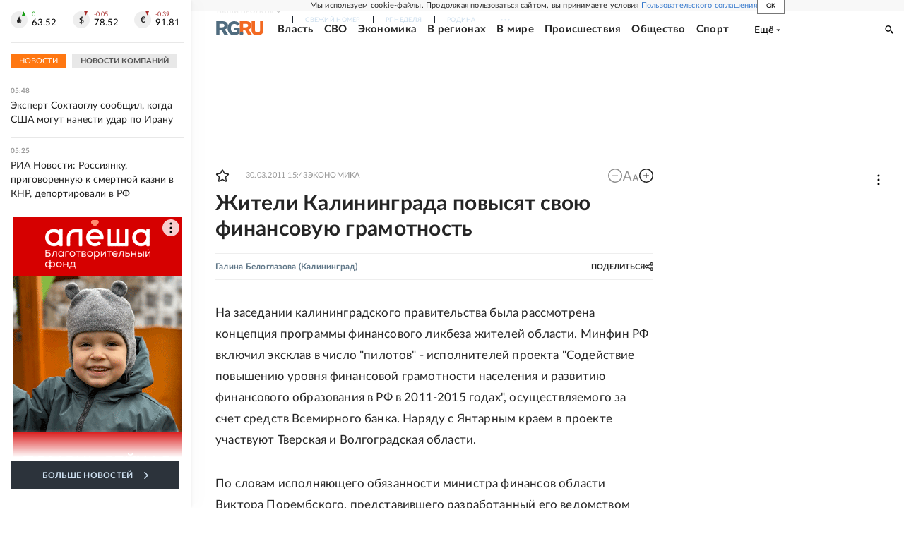

--- FILE ---
content_type: text/html
request_url: https://tns-counter.ru/nc01a**R%3Eundefined*rg_ru/ru/UTF-8/tmsec=mx3_rg_ru/299582036***
body_size: 17
content:
46DA6E156969A803G1768531971:46DA6E156969A803G1768531971